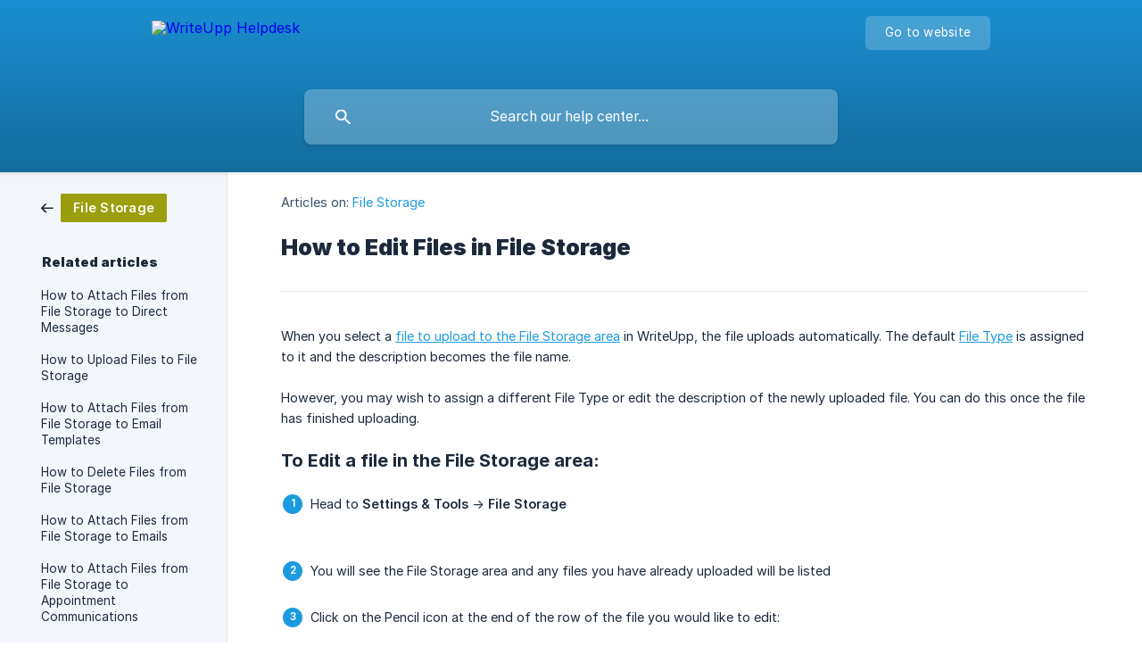

--- FILE ---
content_type: text/html; charset=utf-8
request_url: https://help.writeupp.com/en/article/how-to-edit-files-in-file-storage-16gobgi/
body_size: 5521
content:
<!DOCTYPE html><html lang="en" dir="ltr"><head><meta http-equiv="Content-Type" content="text/html; charset=utf-8"><meta name="viewport" content="width=device-width, initial-scale=1"><meta property="og:locale" content="en"><meta property="og:site_name" content="WriteUpp Helpdesk"><meta property="og:type" content="website"><link rel="icon" href="https://image.crisp.chat/avatar/website/538fbc6f-b63c-4b53-af03-4c78d8795e9d/512/?1768839321296" type="image/png"><link rel="apple-touch-icon" href="https://image.crisp.chat/avatar/website/538fbc6f-b63c-4b53-af03-4c78d8795e9d/512/?1768839321296" type="image/png"><meta name="msapplication-TileColor" content="#1c9ae0"><meta name="msapplication-TileImage" content="https://image.crisp.chat/avatar/website/538fbc6f-b63c-4b53-af03-4c78d8795e9d/512/?1768839321296"><style type="text/css">*::selection {
  background: rgba(28, 154, 224, .2);
}

.csh-theme-background-color-default {
  background-color: #1c9ae0;
}

.csh-theme-background-color-light {
  background-color: #F3F6FB;
}

.csh-theme-background-color-light-alpha {
  background-color: rgba(243, 246, 251, .4);
}

.csh-button.csh-button-accent {
  background-color: #1c9ae0;
}

.csh-article .csh-article-content article a {
  color: #1c9ae0;
}

.csh-article .csh-article-content article .csh-markdown.csh-markdown-title.csh-markdown-title-h1 {
  border-color: #1c9ae0;
}

.csh-article .csh-article-content article .csh-markdown.csh-markdown-code.csh-markdown-code-inline {
  background: rgba(28, 154, 224, .075);
  border-color: rgba(28, 154, 224, .2);
  color: #1c9ae0;
}

.csh-article .csh-article-content article .csh-markdown.csh-markdown-list .csh-markdown-list-item:before {
  background: #1c9ae0;
}</style><title>How to Edit Files in File Storage
 | WriteUpp Helpdesk</title><script type="text/javascript">window.$crisp = [];

CRISP_WEBSITE_ID = "538fbc6f-b63c-4b53-af03-4c78d8795e9d";

CRISP_RUNTIME_CONFIG = {
  locale : "en"
};

(function(){d=document;s=d.createElement("script");s.src="https://client.crisp.chat/l.js";s.async=1;d.getElementsByTagName("head")[0].appendChild(s);})();
</script><!-- Global site tag (gtag.js) - Google Analytics -->
<script async src="https://www.googletagmanager.com/gtag/js?id=UA-30472522-6"></script>
<script>
  window.dataLayer = window.dataLayer || [];
  function gtag(){dataLayer.push(arguments);}
  gtag('js', new Date());

  gtag('config', 'UA-30472522-6');
</script>
<style type="text/css">
  .csh-header-main-logo img {
    height: 50px !important;
  }
</style><meta name="description" content="When you select a file to upload to the File Storage area in WriteUpp, the file uploads automatically. The default File Type is assigned to it and the description becomes the file name."><meta property="og:title" content="How to Edit Files in File Storage"><meta property="og:description" content="When you select a file to upload to the File Storage area in WriteUpp, the file uploads automatically. The default File Type is assigned to it and the description becomes the file name."><meta property="og:url" content="https://help.writeupp.com/en/article/how-to-edit-files-in-file-storage-16gobgi/"><link rel="canonical" href="https://help.writeupp.com/en/article/how-to-edit-files-in-file-storage-16gobgi/"><link rel="stylesheet" href="https://static.crisp.help/stylesheets/libs/libs.min.css?cca2211f2ccd9cb5fb332bc53b83aaf4c" type="text/css"/><link rel="stylesheet" href="https://static.crisp.help/stylesheets/site/common/common.min.css?ca10ef04f0afa03de4dc66155cd7f7cf7" type="text/css"/><link rel="stylesheet" href="https://static.crisp.help/stylesheets/site/article/article.min.css?cfcf77a97d64c1cccaf0a3f413d2bf061" type="text/css"/><script src="https://static.crisp.help/javascripts/libs/libs.min.js?c2b50f410e1948f5861dbca6bbcbd5df9" type="text/javascript"></script><script src="https://static.crisp.help/javascripts/site/common/common.min.js?c86907751c64929d4057cef41590a3137" type="text/javascript"></script><script src="https://static.crisp.help/javascripts/site/article/article.min.js?c482d30065e2a0039a69f04e84d9f3fc9" type="text/javascript"></script></head><body><header role="banner"><div class="csh-wrapper"><div class="csh-header-main"><a href="/en/" role="none" class="csh-header-main-logo"><img src="https://storage.crisp.chat/users/helpdesk/website/3bdaa0c7caaa6800/wu-687_1wg6baa.png" alt="WriteUpp Helpdesk"></a><div role="none" class="csh-header-main-actions"><a href="https://writeupp.com/" target="_blank" rel="noopener noreferrer" role="none" class="csh-header-main-actions-website"><span class="csh-header-main-actions-website-itself csh-font-sans-regular">Go to website</span></a></div><span class="csh-clear"></span></div><form action="/en/includes/search/" role="search" onsubmit="return false" data-target-suggest="/en/includes/suggest/" data-target-report="/en/includes/report/" data-has-emphasis="false" data-has-focus="false" data-expanded="false" data-pending="false" class="csh-header-search"><span class="csh-header-search-field"><input type="search" name="search_query" autocomplete="off" autocorrect="off" autocapitalize="off" maxlength="100" placeholder="Search our help center..." aria-label="Search our help center..." role="searchbox" onfocus="CrispHelpdeskCommon.toggle_search_focus(true)" onblur="CrispHelpdeskCommon.toggle_search_focus(false)" onkeydown="CrispHelpdeskCommon.key_search_field(event)" onkeyup="CrispHelpdeskCommon.type_search_field(this)" onsearch="CrispHelpdeskCommon.search_search_field(this)" class="csh-font-sans-regular"><span class="csh-header-search-field-autocomplete csh-font-sans-regular"></span><span class="csh-header-search-field-ruler"><span class="csh-header-search-field-ruler-text csh-font-sans-semibold"></span></span></span><div class="csh-header-search-results"></div></form></div><div data-tile="default" data-has-banner="true" class="csh-header-background csh-theme-background-color-default"><span style="background-image: url('https://storage.crisp.chat/users/helpdesk/website/3bdaa0c7caaa6800/writeupp-jenni-helpbanner-supe_17b7xib.png');" class="csh-header-background-banner"></span></div></header><div id="body" class="csh-theme-background-color-light csh-body-full"><div class="csh-wrapper csh-wrapper-full csh-wrapper-large"><div class="csh-article"><aside role="complementary"><div class="csh-aside"><div class="csh-article-category csh-navigation"><a href="/en/category/file-storage-1c02vir/" role="link" class="csh-navigation-back csh-navigation-back-item"><span style="background-color: #9b9e0d;" data-has-category="true" class="csh-category-badge csh-font-sans-medium">File Storage</span></a></div><p class="csh-aside-title csh-text-wrap csh-font-sans-bold">Related articles</p><ul role="list"><li role="listitem"><a href="/en/article/how-to-attach-files-from-file-storage-to-direct-messages-6hfiws/" role="link" class="csh-aside-spaced csh-text-wrap csh-font-sans-regular">How to Attach Files from File Storage to Direct Messages</a></li><li role="listitem"><a href="/en/article/how-to-upload-files-to-file-storage-1csu5dj/" role="link" class="csh-aside-spaced csh-text-wrap csh-font-sans-regular">How to Upload Files to File Storage</a></li><li role="listitem"><a href="/en/article/how-to-attach-files-from-file-storage-to-email-templates-phgqlo/" role="link" class="csh-aside-spaced csh-text-wrap csh-font-sans-regular">How to Attach Files from File Storage to Email Templates</a></li><li role="listitem"><a href="/en/article/how-to-delete-files-from-file-storage-qox6yk/" role="link" class="csh-aside-spaced csh-text-wrap csh-font-sans-regular">How to Delete Files from File Storage</a></li><li role="listitem"><a href="/en/article/how-to-attach-files-from-file-storage-to-emails-hztj8i/" role="link" class="csh-aside-spaced csh-text-wrap csh-font-sans-regular">How to Attach Files from File Storage to Emails</a></li><li role="listitem"><a href="/en/article/how-to-attach-files-from-file-storage-to-appointment-communications-7rkcgp/" role="link" class="csh-aside-spaced csh-text-wrap csh-font-sans-regular">How to Attach Files from File Storage to Appointment Communications</a></li><li role="listitem"><a href="/en/article/how-to-add-and-customise-file-storage-types-1iucfqq/" role="link" class="csh-aside-spaced csh-text-wrap csh-font-sans-regular">How to Add and Customise File Storage Types</a></li></ul></div></aside><div role="main" class="csh-article-content csh-article-content-split"><div class="csh-article-content-wrap"><article class="csh-text-wrap"><div role="heading" class="csh-article-content-header"><div class="csh-article-content-header-metas"><div class="csh-article-content-header-metas-category csh-font-sans-regular">Articles on:<span> </span><a href="/en/category/file-storage-1c02vir/" role="link">File Storage</a></div></div><h1 class="csh-font-sans-bold">How to Edit Files in File Storage</h1></div><div role="article" class="csh-article-content-text csh-article-content-text-large"><p><span>When you select a </span><a class="csh-markdown csh-markdown-link csh-markdown-link-text" rel="noopener noreferrer" target="_blank" href="https://help.writeupp.com/en/article/how-to-upload-files-to-file-storage-1csu5dj/"><span>file to upload to the File Storage area</span></a><span> in WriteUpp, the file uploads automatically. The default </span><a class="csh-markdown csh-markdown-link csh-markdown-link-text" rel="noopener noreferrer" target="_blank" href="https://help.writeupp.com/en/article/how-to-add-and-customise-file-storage-types-1iucfqq/"><span>File Type</span></a><span> is assigned to it and the description becomes the file name.</span></p><p><br></p><p><span>However, you may wish to assign a different File Type or edit the description of the newly uploaded file. You can do this once the file has finished uploading.</span></p><p><br></p><h6 onclick="CrispHelpdeskCommon.go_to_anchor(this)" id="6-to-edit-a-file-in-the-file-storage-area" class="csh-markdown csh-markdown-title csh-markdown-title-h6 csh-font-sans-semibold"><span>To Edit a file in the File Storage area:</span></h6><p><br></p><ol class="csh-markdown csh-markdown-list csh-markdown-list-ordered"><li value="1" class="csh-markdown csh-markdown-list-item"><span>Head to </span><b><strong style="white-space:pre-wrap" class="csh-markdown csh-markdown-bold csh-font-sans-medium">Settings &amp; Tools</strong></b><span> -&gt; </span><b><strong style="white-space:pre-wrap" class="csh-markdown csh-markdown-bold csh-font-sans-medium">File Storage</strong></b></li></ol><p><br></p><p><span class="csh-markdown csh-markdown-image"><img src="https://storage.crisp.chat/users/helpdesk/website/3bdaa0c7caaa6800/screenshot-2023-12-15-095504_11curxb.png" alt="" loading="lazy"></span></p><p><br></p><ol class="csh-markdown csh-markdown-list csh-markdown-list-ordered" start="2"><li value="2" class="csh-markdown csh-markdown-list-item"><span>You will see the File Storage area and any files you have already uploaded will be listed</span></li></ol><p><br></p><ol class="csh-markdown csh-markdown-list csh-markdown-list-ordered" start="3"><li value="3" class="csh-markdown csh-markdown-list-item"><span>Click on the Pencil icon at the end of the row of the file you would like to edit:</span></li></ol><p><br></p><p><span class="csh-markdown csh-markdown-image"><img src="https://storage.crisp.chat/users/helpdesk/website/3bdaa0c7caaa6800/screenshot-2024-02-28-080245_1st9seu.png" alt="" loading="lazy"></span></p><p><br></p><ol class="csh-markdown csh-markdown-list csh-markdown-list-ordered" start="4"><li value="4" class="csh-markdown csh-markdown-list-item"><span>This will open the 'Edit Attachment' modal, where you can edit the description, File Type and Password setting of the file. Press Save when you are happy, and the attachment details will be updated. </span></li></ol><p><br></p><ol class="csh-markdown csh-markdown-list csh-markdown-list-ordered" start="5"><li value="5" class="csh-markdown csh-markdown-list-item"><span>If you simply need to edit the File Type associated with the file, you can do this from the Type column. Click on the dropdown in the Type column of the file you wish to edit, and select a new type from the dropdown menu. To learn more about creating and customising File Types, read </span><a class="csh-markdown csh-markdown-link csh-markdown-link-text" rel="noopener noreferrer" target="_blank" href="https://help.writeupp.com/en/article/how-to-add-and-customise-file-storage-types-1iucfqq/"><span>here</span></a><span>. </span></li></ol><p><br></p><ol class="csh-markdown csh-markdown-list csh-markdown-list-ordered" start="6"><li value="6" class="csh-markdown csh-markdown-list-item"><span>Alternatively, you can edit the file when viewing it. Click the name of the file that you wish to edit</span></li></ol><p><br></p><ol class="csh-markdown csh-markdown-list csh-markdown-list-ordered" start="4"><li value="4" class="csh-markdown csh-markdown-list-item"><span>The file viewer will open, allowing you to see the file:</span></li></ol><p><br></p><p><span class="csh-markdown csh-markdown-image"><img src="https://storage.crisp.chat/users/helpdesk/website/3bdaa0c7caaa6800/screenshot-2023-12-15-105134_8aomuw.png" alt="" loading="lazy"></span></p><p><br></p><ol class="csh-markdown csh-markdown-list csh-markdown-list-ordered" start="5"><li value="5" class="csh-markdown csh-markdown-list-item"><span>To edit the file, click on the </span><b><strong style="white-space:pre-wrap" class="csh-markdown csh-markdown-bold csh-font-sans-medium">Pencil</strong></b><span> icon at the bottom of the page</span></li></ol><p><br></p><ol class="csh-markdown csh-markdown-list csh-markdown-list-ordered" start="6"><li value="6" class="csh-markdown csh-markdown-list-item"><span>The ‘Edit attachment’ modal will open. Here you can edit the Description field and select a different File Type from the dropdown. </span></li></ol><p><br></p><p><span class="csh-markdown csh-markdown-image"><img src="https://storage.crisp.chat/users/helpdesk/website/3bdaa0c7caaa6800/screenshot-2024-01-10-120850_q0syza.png" alt="" loading="lazy"></span></p><p><br></p><span class="csh-markdown csh-markdown-emphasis csh-font-sans-medium" data-type="|"><span>Tip: We highly recommend editing the description of all the files you upload to File Storage. The description is what is shown in the ‘Select attachments’ modal when adding a file to an email or DM, so we suggest giving your files a meaningful description.</span></span><p><br></p><ol class="csh-markdown csh-markdown-list csh-markdown-list-ordered" start="7"><li value="7" class="csh-markdown csh-markdown-list-item"><span>When you are happy with your changes, press </span><b><strong style="white-space:pre-wrap" class="csh-markdown csh-markdown-bold csh-font-sans-medium">Save</strong></b></li></ol><p><br></p><ol class="csh-markdown csh-markdown-list csh-markdown-list-ordered" start="8"><li value="8" class="csh-markdown csh-markdown-list-item"><span>Press </span><b><strong style="white-space:pre-wrap" class="csh-markdown csh-markdown-bold csh-font-sans-medium">Back</strong></b><span> to return to the File Storage area, and you will see the changes you made to the file in the columns</span></li></ol><p><br></p><p><span>If you click on the </span><b><strong style="white-space:pre-wrap" class="csh-markdown csh-markdown-bold csh-font-sans-medium">Download</strong></b><span> icon at the end of the row of the file you would like to edit, you will also see the </span><b><strong style="white-space:pre-wrap" class="csh-markdown csh-markdown-bold csh-font-sans-medium">Edit</strong></b><span> icon on this screen too. </span></p><p><br></p><span class="csh-markdown csh-markdown-emphasis csh-font-sans-medium" data-type="|"><span>Did you know? You can see files that other users on your site have uploaded to File Storage by unticking the ‘Show my files only’ checkbox at the top of the page.</span></span><p><br></p><span class="csh-markdown csh-markdown-emphasis csh-font-sans-medium" data-type="||"><span>NOTE: Site Administrators can edit all files in File Storage, including those uploaded by other users. However, users with the Privileged, Regular or Restricted roles can only edit files that they have uploaded. They will NOT see the Pencil icon for files they did not upload, as they cannot edit other users' files in File Storage. </span></span><p><br></p><span class="csh-markdown csh-markdown-line csh-article-content-separate csh-article-content-separate-top"></span><p class="csh-article-content-updated csh-text-wrap csh-font-sans-light">Updated on: 28/02/2024</p><span class="csh-markdown csh-markdown-line csh-article-content-separate csh-article-content-separate-bottom"></span></div></article><section data-has-answer="false" role="none" class="csh-article-rate"><div class="csh-article-rate-ask csh-text-wrap"><p class="csh-article-rate-title csh-font-sans-medium">Was this article helpful?</p><ul><li><a href="#" role="button" aria-label="Yes" onclick="CrispHelpdeskArticle.answer_feedback(true); return false;" class="csh-button csh-button-grey csh-button-small csh-font-sans-medium">Yes</a></li><li><a href="#" role="button" aria-label="No" onclick="CrispHelpdeskArticle.answer_feedback(false); return false;" class="csh-button csh-button-grey csh-button-small csh-font-sans-medium">No</a></li></ul></div><div data-is-open="false" class="csh-article-rate-feedback-wrap"><div data-had-error="false" class="csh-article-rate-feedback-container"><form action="https://help.writeupp.com/en/article/how-to-edit-files-in-file-storage-16gobgi/feedback/" method="post" onsubmit="CrispHelpdeskArticle.send_feedback_comment(this); return false;" data-is-locked="false" class="csh-article-rate-feedback"><p class="csh-article-rate-feedback-title csh-font-sans-bold">Share your feedback</p><textarea name="feedback_comment" cols="1" rows="1" maxlength="200" placeholder="Explain shortly what you think about this article.
We may get back to you." onkeyup="CrispHelpdeskArticle.type_feedback_comment(event)" class="csh-article-rate-feedback-field csh-font-sans-regular"></textarea><div class="csh-article-rate-feedback-actions"><button type="submit" role="button" aria-label="Send My Feedback" data-action="send" class="csh-button csh-button-accent csh-font-sans-medium">Send My Feedback</button><a href="#" role="button" aria-label="Cancel" onclick="CrispHelpdeskArticle.cancel_feedback_comment(); return false;" data-action="cancel" class="csh-button csh-button-grey csh-font-sans-medium">Cancel</a></div></form></div></div><div data-is-satisfied="true" class="csh-article-rate-thanks"><p class="csh-article-rate-title csh-article-rate-thanks-title csh-font-sans-semibold">Thank you!</p><div class="csh-article-rate-thanks-smiley csh-article-rate-thanks-smiley-satisfied"><span data-size="large" data-name="blushing" class="csh-smiley"></span></div><div class="csh-article-rate-thanks-smiley csh-article-rate-thanks-smiley-dissatisfied"><span data-size="large" data-name="thumbs-up" class="csh-smiley"></span></div></div></section></div></div></div></div></div><footer role="contentinfo"><div class="csh-footer-ask"><div class="csh-wrapper"><div class="csh-footer-ask-text"><p class="csh-footer-ask-text-title csh-text-wrap csh-font-sans-bold">Not finding what you are looking for?</p><p class="csh-footer-ask-text-label csh-text-wrap csh-font-sans-regular">Chat with us or send us an email.</p></div><ul class="csh-footer-ask-buttons"><li><a aria-label="Chat with us" href="#" role="button" onclick="CrispHelpdeskCommon.open_chatbox(); return false;" class="csh-button csh-button-accent csh-button-icon-chat csh-button-has-left-icon csh-font-sans-regular">Chat with us</a></li><li><a aria-label="Send us an email" href="mailto:support@writeupp.com" role="button" class="csh-button csh-button-accent csh-button-icon-email csh-button-has-left-icon csh-font-sans-regular">Send us an email</a></li></ul></div></div><div class="csh-footer-copyright csh-footer-copyright-separated"><div class="csh-wrapper"><span class="csh-footer-copyright-brand"><span class="csh-font-sans-regular">© 2026 WriteUpp Helpdesk</span></span></div></div></footer></body></html>